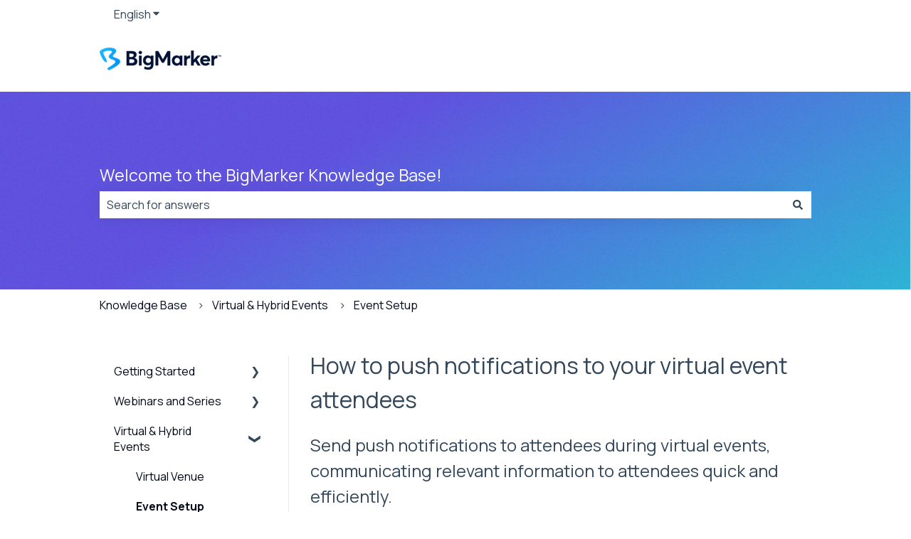

--- FILE ---
content_type: text/html; charset=utf-8
request_url: https://www.loom.com/embed/c65dadc26cd343209c87810655a34ddd
body_size: 5315
content:
<!doctype html>
<html lang="en">

<head>
  <link rel="preconnect" href="https://cdn.loom.com">
  <link rel="preconnect" href="https://luna.loom.com">
  <meta charset="utf-8" />
<meta name="viewport" content="width=device-width" />
<meta http-equiv="X-UA-Compatible" content="IE=edge,chrome=1">
<title>Sending a Notification to a Webinar</title>


<link rel="alternate" type="application/json+oembed" href="https://www.loom.com/v1/oembed?url=https%3A%2F%2Fwww.loom.com%2Fshare%2Fc65dadc26cd343209c87810655a34ddd&format=json">
<link rel="alternate" type="text/xml+oembed" href="https://www.loom.com/v1/oembed?url=https%3A%2F%2Fwww.loom.com%2Fshare%2Fc65dadc26cd343209c87810655a34ddd&format=xml">


<meta name="slack-app-id" content="A9G1TH4S2">

<!-- SEO -->
<meta name="application-name" content="Loom" />
  <meta name="description" content="Use Loom to record quick videos of your screen and cam. Explain anything clearly and easily – and skip the meeting. An essential tool for hybrid workplaces." />

  <!-- open graph and twitter tags -->
    <meta property="og:site_name" content="Loom">
  <meta property="og:type" content="website">
  <meta property="og:url" content="https://www.loom.com">
  <meta property="og:title" content="Sending a Notification to a Webinar">
      <meta property="og:description" content="Use Loom to record quick videos of your screen and cam. Explain anything clearly and easily – and skip the meeting. An essential tool for hybrid workplaces." />
    <meta property="og:image" content="https://cdn.loom.com/assets/img/og/loom-banner.png">
  <meta property="og:image:width" content="1200">
  <meta property="og:image:height" content="600">
  <meta name="twitter:card" content="summary_large_image" />




<!-- Web App Icons -->
<meta name="application-name" content="Loom">
<meta name="mobile-web-app-capable" content="yes">
<meta name="theme-color" content="#ffffff">
<meta name="apple-mobile-web-app-capable" content="yes">
<meta name="apple-mobile-web-app-status-bar-style" content="black-translucent">
<meta name="apple-mobile-web-app-title" content="Loom">
<meta name="msapplication-TileColor" content="#b91d47">
<meta name="msapplication-TileImage" content="https://cdn.loom.com/assets/favicons-loom/mstile-150x150.png">

<link rel="icon" href="https://cdn.loom.com/assets/favicons-loom/favicon.ico" sizes="any">
<link rel="icon" href="https://cdn.loom.com/assets/favicons-loom/favicon.svg" type="image/svg+xml">
<link rel="icon" type="image/png" sizes="32x32" href="https://cdn.loom.com/assets/favicons-loom/favicon-32x32.png">
<link rel="icon" type="image/png" sizes="192x192" href="https://cdn.loom.com/assets/favicons-loom/android-chrome-192x192.png">
<link rel="apple-touch-icon" sizes="180x180" href="https://cdn.loom.com/assets/favicons-loom/apple-touch-icon-180x180.png">
<link rel="mask-icon" color="#625df5" href="https://cdn.loom.com/assets/favicons-loom/safari-pinned-tab.svg">


  <link rel="stylesheet" href="https://cdn.loom.com/assets/css/vendor-1-28992268812300b1.css" />

  <link rel="stylesheet" href="https://cdn.loom.com/assets/css/vendor-2-28992268812300b1.css" />

  <link rel="stylesheet" href="https://cdn.loom.com/assets/css/vendor-3-28992268812300b1.css" />

  <link rel="stylesheet" href="https://cdn.loom.com/assets/css/vendor-4-28992268812300b1.css" />

  <link rel="stylesheet" href="https://cdn.loom.com/assets/css/vendor-41-d4f9c068f095be5d.css" />

  <link rel="stylesheet" href="https://cdn.loom.com/assets/css/embed-video-bfe72f2ac896cd88.css" />


<script nonce="z8jbp8g9HZCqW/SxtId5rDOEvshgMg1wywOSUKOgHchHv+Tq">
  window._LOOM_ = "%7O%22NGYNFFVNA_SRNGHER_TNGRF_NCV_XRL%22%3N%229ro5168p-32r7-4nsp-n17q-pp4oppnr60np%22%2P%22OVYYVAT_ERPNCGPUN_FVGR_XRL%22%3N%226Yq-a7bHNNNNNWKXybyTXC7sCMus-WzaKnlg9CA5%22%2P%22PUEBZR_RKGRAFVBA_VQ%22%3N%22yvrpoqqzxvvvuarqbozyzvyyubqwxqzo%22%2P%22PYVRAG_YBT_YRIRYF%22%3N%22sngny%2Preebe%2Pjnea%2Pvasb%22%2P%22PYBHQSEBAG_HEV%22%3N%22pqa.ybbz.pbz%22%2P%22NIFREIRE_PYBHQSEBAG_HEV%22%3N%22yhan.ybbz.pbz%22%2P%22RYRIVB_NPPBHAG_VQ%22%3N%225p7qp041087r9%22%2P%22TBBTYR_NCV_PYVRAG_VQ%22%3N%22443240113960-6zw529e3e24tcc4p9h57a9aqet01v911.nccf.tbbtyrhfrepbagrag.pbz%22%2P%22YBBZ_QRFXGBC_CEBGBPBY%22%3N%22ybbzQrfxgbc%3N%2S%2S%22%2P%22ZHK_RAI_XRL%22%3N%229ntt7cyq771c850zs45zfatc3%22%2P%22CHFU_FREIRE_CHOYVP_XRL%22%3N%22OSMAlOrBig4yrVK8OhRu7u2-7lFWCL2bSfWdV5HyfTxa57ZKc924pqoufgdF69Uz-IYo1wXEEm4LnRu7qTeFKFZ%22%2P%22FGEVCR_CHOYVP_XRL%22%3N%22cx_yvir_ZT87GpsZRyPHEEBsexfSFZ8k%22%2P%22QNGNQBT_EHZ_NCCYVPNGVBA_VQ%22%3N%227ns92855-r997-4q9o-nn41-839r1p64r6s3%22%2P%22QNGNQBT_EHZ_PYVRAG_GBXRA%22%3N%22choo1955571qp736r541o72313p6942242s%22%2P%22QNGNQBT_EHZ_RANOYR%22%3N%22gehr%22%2P%22QNGNQBT_EHZ_FREIVPR%22%3N%22ybbz-cebq%22%2P%22QNGNQBT_EHZ_FRFFVBA_FNZCYR_ENGR%22%3N%2215%22%2P%22QNGNQBT_EHZ_FRFFVBA_ERCYNL_FNZCYR_ENGR%22%3N%2215%22%2P%22QNGNQBT_YBT_PYVRAG_GBXRA%22%3N%22cho6n5r653719oonqp7o8q28o628o09oq41%22%2P%22QNGNQBT_YBT_RANOYR%22%3N%22gehr%22%2P%22QNGNQBT_YBT_FNZCYR_ENGR%22%3N%2210%22%2P%22QNGNQBT_YBT_FREIVPR%22%3N%22jroncc%22%2P%22YBBZ_FQX_NCV_XRL%22%3N%22677no500-qo70-4087-91ns-6rsqo06sss68%22%2P%22CNPXNTRF_PYBHQSEBAG_HEV%22%3N%22cnpxntrf.ybbz.pbz%22%2P%22FRAGEL_ERCYNLF_BA_REEBE_FNZCYR_ENGR%22%3N%220.001%22%2P%22SO_NCC_VQ%22%3N%221591221991190878%22%2P%22NQZVA_UHO_HEV%22%3N%22nqzva.ngynffvna.pbz%22%2P%22NABA_PBBXVR_QBZNVA%22%3N%22ybbz.pbz%22%2P%22NGYNFFVNA_TBIREANGBE_HEV%22%3N%22uggcf%3N%2S%2Stbireangbe-hv.cebq-rnfg.sebagraq.choyvp.ngy-cnnf.arg%22%2P%22NGYNFFVNA_BVQP_VAVGVNGVBA_EBHGR%22%3N%22uggcf%3N%2S%2Svq.ngynffvna.pbz%22%2P%22NGYNFFVNA_CEBSVYR_ZNANTRZRAG_HEV%22%3N%22uggcf%3N%2S%2Svq.ngynffvna.pbz%2Sznantr-cebsvyr%2Scebsvyr-naq-ivfvovyvgl%22%2P%22NGYNFFVNA_FABBCE_HEV%22%3N%22uggcf%3N%2S%2Sfabbce.cebq.ngy-cnnf.arg%2Spf%22%2P%22YBBZ_ONER_HEV%22%3N%22ybbz.pbz%22%2P%22YBBZ_ERPBEQ_JF_HEV%22%3N%22erpbeq.ybbz.pbz%22%2P%22YBBZ_FFE_HFRE_FUNQBJ_GRFG_RANOYR%22%3N%22gehr%22%2P%22YBBZ_FFE_HFRE_FUNQBJ_GRFG_VTABER_CNGUF%22%3N%22%5O%5Q%22%2P%22YBBZ_HEV%22%3N%22jjj.ybbz.pbz%22%2P%22YBBZ_IREFVBA%22%3N%22n75o3no%22%2P%22YBBZ_IREFVBA_AHZREVP%22%3N68891%2P%22ABQR_RAI%22%3N%22cebqhpgvba%22%7Q";



  window.__APOLLO_STATE__ = {"ROOT_QUERY":{"__typename":"Query","getCurrentUser":{"__typename":"UserNotLoggedIn"},"fetchVideoTranscript({\"captionsLanguageSelection\":null,\"password\":null,\"videoId\":\"c65dadc26cd343209c87810655a34ddd\"})":{"__typename":"InvalidRequestWarning","message":"No transcript associated with video"},"getVideo({\"id\":\"c65dadc26cd343209c87810655a34ddd\",\"password\":null})":{"__ref":"RegularUserVideo:c65dadc26cd343209c87810655a34ddd"}},"Avatar:{\"thumb\":\"https://secure.gravatar.com/avatar/3a20d5c4affb2a1218dba7fb5943b790?d=https%3A%2F%2Favatar-management--avatars.us-west-2.prod.public.atl-paas.net%2Finitials%2FTD-2.png\"}":{"__typename":"Avatar","name":"https://secure.gravatar.com/avatar/3a20d5c4affb2a1218dba7fb5943b790?d=https%3A%2F%2Favatar-management--avatars.us-west-2.prod.public.atl-paas.net%2Finitials%2FTD-2.png","large":"https://secure.gravatar.com/avatar/3a20d5c4affb2a1218dba7fb5943b790?d=https%3A%2F%2Favatar-management--avatars.us-west-2.prod.public.atl-paas.net%2Finitials%2FTD-2.png","thumb":"https://secure.gravatar.com/avatar/3a20d5c4affb2a1218dba7fb5943b790?d=https%3A%2F%2Favatar-management--avatars.us-west-2.prod.public.atl-paas.net%2Finitials%2FTD-2.png","iosLarge":"https://secure.gravatar.com/avatar/3a20d5c4affb2a1218dba7fb5943b790?d=https%3A%2F%2Favatar-management--avatars.us-west-2.prod.public.atl-paas.net%2Finitials%2FTD-2.png","iosThumb":"https://secure.gravatar.com/avatar/3a20d5c4affb2a1218dba7fb5943b790?d=https%3A%2F%2Favatar-management--avatars.us-west-2.prod.public.atl-paas.net%2Finitials%2FTD-2.png","isAtlassianMastered":true},"RegularUser:11387626":{"__typename":"RegularUser","id":"11387626","first_name":"Tara","display_name":"Tara Dover","avatars":[{"__ref":"Avatar:{\"thumb\":\"https://secure.gravatar.com/avatar/3a20d5c4affb2a1218dba7fb5943b790?d=https%3A%2F%2Favatar-management--avatars.us-west-2.prod.public.atl-paas.net%2Finitials%2FTD-2.png\"}"}],"status":"verified","profile":null},"RegularUserVideo:c65dadc26cd343209c87810655a34ddd":{"__typename":"RegularUserVideo","id":"c65dadc26cd343209c87810655a34ddd","defaultThumbnails":{"__typename":"VideoDefaultThumbnailsSources","default":"","static":""},"signedThumbnails":{"__typename":"VideoThumbnailsSources","animatedPreview":null,"default":null,"default4X3":null,"defaultPlay":null,"ogFull":null,"full":null,"fullPlay":null,"defaultGif":null,"defaultGifPlay":null},"nullableRawCdnUrl({\"acceptableMimes\":[\"DASH\"],\"password\":null})":{"__typename":"CloudfrontSignedUrlPayload","url":"https://luna.loom.com/id/c65dadc26cd343209c87810655a34ddd/rev/825380cde289a2e1b53e9cb4e6764c3cebf3b42680993190156b87249e497377b/resource/dash/playlistmultibitrate.mpd?Policy=[base64]&Signature=pN-NUeNyiHcomPUoblGfIhhI%7ESiCGDFB4PkFnlPsPRA0zgYHMU2RMxgEY%7EchPeZvGO29fy9wZCpkwDvqJsY6tmNy6SuVRCnR74yvfPPMZwB6gs09gs178l3Fa8ieM-5Ow3WQAJZ3GXruYyoHKd7C%7EUlrOupCbmv-NZumSvfjzN8n0DT9vunz2ImYkP1JOiAn1w%7EXxguUAAWswbivAHjTXK-0jHtD0p2Mc09gco11DtZaWGBtOecBG-eOy6IM8xW3451R8HF6jNjtOJhrlDaMhktDXgMIGFPhVkQdOKLeZTts7pYbbxC37WCfQwzeUSfLqtoEXsUoc1mCQWT3VP0DAQ__&Key-Pair-Id=APKAJQIC5BGSW7XXK7FQ","credentials":{"__typename":"CloudfrontSignedCredentialsPayload","Policy":"[base64]","Signature":"pN-NUeNyiHcomPUoblGfIhhI~SiCGDFB4PkFnlPsPRA0zgYHMU2RMxgEY~chPeZvGO29fy9wZCpkwDvqJsY6tmNy6SuVRCnR74yvfPPMZwB6gs09gs178l3Fa8ieM-5Ow3WQAJZ3GXruYyoHKd7C~UlrOupCbmv-NZumSvfjzN8n0DT9vunz2ImYkP1JOiAn1w~XxguUAAWswbivAHjTXK-0jHtD0p2Mc09gco11DtZaWGBtOecBG-eOy6IM8xW3451R8HF6jNjtOJhrlDaMhktDXgMIGFPhVkQdOKLeZTts7pYbbxC37WCfQwzeUSfLqtoEXsUoc1mCQWT3VP0DAQ__","KeyPairId":"APKAJQIC5BGSW7XXK7FQ"}},"nullableRawCdnUrl({\"acceptableMimes\":[\"M3U8\"],\"password\":null})":{"__typename":"CloudfrontSignedUrlPayload","url":"https://luna.loom.com/id/c65dadc26cd343209c87810655a34ddd/rev/825380cde289a2e1b53e9cb4e6764c3cebf3b42680993190156b87249e497377b/resource/hls/playlist.m3u8?Policy=[base64]&Signature=pN-NUeNyiHcomPUoblGfIhhI%7ESiCGDFB4PkFnlPsPRA0zgYHMU2RMxgEY%7EchPeZvGO29fy9wZCpkwDvqJsY6tmNy6SuVRCnR74yvfPPMZwB6gs09gs178l3Fa8ieM-5Ow3WQAJZ3GXruYyoHKd7C%7EUlrOupCbmv-NZumSvfjzN8n0DT9vunz2ImYkP1JOiAn1w%7EXxguUAAWswbivAHjTXK-0jHtD0p2Mc09gco11DtZaWGBtOecBG-eOy6IM8xW3451R8HF6jNjtOJhrlDaMhktDXgMIGFPhVkQdOKLeZTts7pYbbxC37WCfQwzeUSfLqtoEXsUoc1mCQWT3VP0DAQ__&Key-Pair-Id=APKAJQIC5BGSW7XXK7FQ","credentials":{"__typename":"CloudfrontSignedCredentialsPayload","Policy":"[base64]","Signature":"pN-NUeNyiHcomPUoblGfIhhI~SiCGDFB4PkFnlPsPRA0zgYHMU2RMxgEY~chPeZvGO29fy9wZCpkwDvqJsY6tmNy6SuVRCnR74yvfPPMZwB6gs09gs178l3Fa8ieM-5Ow3WQAJZ3GXruYyoHKd7C~UlrOupCbmv-NZumSvfjzN8n0DT9vunz2ImYkP1JOiAn1w~XxguUAAWswbivAHjTXK-0jHtD0p2Mc09gco11DtZaWGBtOecBG-eOy6IM8xW3451R8HF6jNjtOJhrlDaMhktDXgMIGFPhVkQdOKLeZTts7pYbbxC37WCfQwzeUSfLqtoEXsUoc1mCQWT3VP0DAQ__","KeyPairId":"APKAJQIC5BGSW7XXK7FQ"}},"active_video_transcript_id":null,"archived":false,"chapters":null,"comments_enabled":true,"comments_email_enabled":true,"complete":true,"createdAt":"2021-12-03T15:37:02.262Z","cta":{"__typename":"CTA","enabled":false,"url":null,"text":null,"mods":{"color":"#FFFFFF","border_radius":2,"background_color":"#FF623E"},"is_auto":null,"approved_at":null},"currentUserCanEdit":false,"currentUserHasWatched":null,"current_user_is_owner":false,"description":null,"download_enabled":true,"downloadable":true,"downloadableBy":"anyone","email_gate_video_type":"NONE","stylizedCaptions":false,"viewerCaptionsOn":false,"folder_id":"897e70d3dc3846e1b7fa0a2593ffbd0e","folder":null,"hasBackground":false,"hasOverlay":false,"isCommunityLoom":false,"isOnWatchLaterList":false,"isParentOfPersonalizedCopies":false,"personalizationType":null,"isMeetingRecording":false,"calendarMeetingGuid":null,"is_protected":false,"isTeamShared":false,"loom_branded_player":true,"name":"Sending a Notification to a Webinar","needs_password":false,"organization_idv2":"10365382","organization":null,"owner_id":11387626,"owner":{"__ref":"RegularUser:11387626"},"privacy":"public","processing_information":{"__typename":"ProcessingInformation","instant_editing_enabled":true,"noise_cancellation_type":false,"replacements":null,"trim_id":1638565584893,"trim_ranges":[{"__typename":"VideoTrimRange","from":17325.093,"to":25897}],"videoUploadMessage":null,"videoUploadValid":null,"trim_progress":100,"split_segment_ttl":null},"record_reply_enabled":true,"s3_id":"c65dadc26cd343209c87810655a34ddd","salesforce_engagement_tracking":false,"show_analytics_to_viewer":true,"show_transcript_to_viewer":true,"spaces":null,"suggested_playback_rate":"none","use_emojis":true,"use_gif":true,"video_properties":{"__typename":"VideoProperties","avgBitRate":null,"client":null,"camera_enabled":null,"client_version":null,"countdown":null,"duration":26,"durationMs":26000,"externalUpload":null,"format":"dash","height":720,"ingestion_type":null,"liveRewindTrimmedSections":null,"mediaMetadataRotation":null,"microphone_enabled":false,"os":null,"os_version":null,"recordingClient":"extension","recording_type":"screen_cam","recording_version":"v5","screen_type":"desktop","sdkPartnerIdv2":null,"tab_audio":null,"trim_duration":17,"width":1152},"playable_duration":17,"signedDefaultThumbnails":{"__typename":"VideoDefaultThumbnailsSources","default":"","static":""},"source_duration":26,"thumbnails":{"__typename":"VideoThumbnailsSources","default":null,"default4X3":null,"defaultPlay":null,"ogFull":null,"full":null,"fullPlay":null,"defaultGif":null,"defaultGifPlay":null,"animatedPreview":null},"viewerNeedsPermission":false,"viewers_can_weave":true,"views":{"__typename":"RegularUserVideoViewCounts","total":74,"distinct":65,"named":null},"visibility":"owner","waveform_generation":null,"white_label_player":false}};

</script>


<link
  rel="stylesheet"
  href="https://ds-cdn.prod-east.frontend.public.atl-paas.net/assets/font-rules/v5/atlassian-fonts.css"
  as="style"
/>

<link rel="preconnect" href="https://ds-cdn.prod-east.frontend.public.atl-paas.net" />
<link
  rel="preload"
  href="https://ds-cdn.prod-east.frontend.public.atl-paas.net/assets/fonts/atlassian-sans/v3/AtlassianSans-latin.woff2"
  as="font"
  type="font/woff2"
  crossorigin
/>
<link
  rel="preload stylesheet"
  href="https://ds-cdn.prod-east.frontend.public.atl-paas.net/assets/font-rules/v5/atlassian-fonts.css"
  as="style"
/>


  <meta name="robots" content="noindex">
  <!--    NOTE: Please do not remove the script tag below! -->
  <!--    It is essential for making embeds function inside of Atlassian products -->
  <!--    We pull the AAID from the window.aaid object to set the x-atlassian-auth-aaid header-->
  <script nonce="z8jbp8g9HZCqW/SxtId5rDOEvshgMg1wywOSUKOgHchHv+Tq">
    
  </script>
</head>

<body>
  <main id="container">
  </main>

  
  <script nonce="z8jbp8g9HZCqW/SxtId5rDOEvshgMg1wywOSUKOgHchHv+Tq" src="https://cdn.loom.com/assets/js/0runtime-55485da01b0edd4c.js"></script>
  
  <script nonce="z8jbp8g9HZCqW/SxtId5rDOEvshgMg1wywOSUKOgHchHv+Tq" src="https://cdn.loom.com/assets/js/vendor-0-4f1c13cbbef5a18f.js"></script>
  
  <script nonce="z8jbp8g9HZCqW/SxtId5rDOEvshgMg1wywOSUKOgHchHv+Tq" src="https://cdn.loom.com/assets/js/vendor-1-34613d27d7878408.js"></script>
  
  <script nonce="z8jbp8g9HZCqW/SxtId5rDOEvshgMg1wywOSUKOgHchHv+Tq" src="https://cdn.loom.com/assets/js/vendor-2-43195ed3eadd459f.js"></script>
  
  <script nonce="z8jbp8g9HZCqW/SxtId5rDOEvshgMg1wywOSUKOgHchHv+Tq" src="https://cdn.loom.com/assets/js/vendor-3-8ec60d11205891e5.js"></script>
  
  <script nonce="z8jbp8g9HZCqW/SxtId5rDOEvshgMg1wywOSUKOgHchHv+Tq" src="https://cdn.loom.com/assets/js/vendor-4-b58d33a95bab8701.js"></script>
  
  <script nonce="z8jbp8g9HZCqW/SxtId5rDOEvshgMg1wywOSUKOgHchHv+Tq" src="https://cdn.loom.com/assets/js/vendor-5-69a5834a098e2b3c.js"></script>
  
  <script nonce="z8jbp8g9HZCqW/SxtId5rDOEvshgMg1wywOSUKOgHchHv+Tq" src="https://cdn.loom.com/assets/js/vendor-6-c95c4e01ebfe5db3.js"></script>
  
  <script nonce="z8jbp8g9HZCqW/SxtId5rDOEvshgMg1wywOSUKOgHchHv+Tq" src="https://cdn.loom.com/assets/js/vendor-7-a40bd722eb293480.js"></script>
  
  <script nonce="z8jbp8g9HZCqW/SxtId5rDOEvshgMg1wywOSUKOgHchHv+Tq" src="https://cdn.loom.com/assets/js/vendor-8-5d8b0a6841d89f05.js"></script>
  
  <script nonce="z8jbp8g9HZCqW/SxtId5rDOEvshgMg1wywOSUKOgHchHv+Tq" src="https://cdn.loom.com/assets/js/vendor-9-7e7fec9c57820ceb.js"></script>
  
  <script nonce="z8jbp8g9HZCqW/SxtId5rDOEvshgMg1wywOSUKOgHchHv+Tq" src="https://cdn.loom.com/assets/js/vendor-10-9461f421c2d2c40c.js"></script>
  
  <script nonce="z8jbp8g9HZCqW/SxtId5rDOEvshgMg1wywOSUKOgHchHv+Tq" src="https://cdn.loom.com/assets/js/vendor-11-ce9de76f28915a8d.js"></script>
  
  <script nonce="z8jbp8g9HZCqW/SxtId5rDOEvshgMg1wywOSUKOgHchHv+Tq" src="https://cdn.loom.com/assets/js/vendor-12-371109af0da94855.js"></script>
  
  <script nonce="z8jbp8g9HZCqW/SxtId5rDOEvshgMg1wywOSUKOgHchHv+Tq" src="https://cdn.loom.com/assets/js/vendor-13-3e4722121b56dd99.js"></script>
  
  <script nonce="z8jbp8g9HZCqW/SxtId5rDOEvshgMg1wywOSUKOgHchHv+Tq" src="https://cdn.loom.com/assets/js/vendor-14-56ceee6da5d86e09.js"></script>
  
  <script nonce="z8jbp8g9HZCqW/SxtId5rDOEvshgMg1wywOSUKOgHchHv+Tq" src="https://cdn.loom.com/assets/js/vendor-15-c1fdc7d6931735e9.js"></script>
  
  <script nonce="z8jbp8g9HZCqW/SxtId5rDOEvshgMg1wywOSUKOgHchHv+Tq" src="https://cdn.loom.com/assets/js/vendor-16-7b6484541b0a7e79.js"></script>
  
  <script nonce="z8jbp8g9HZCqW/SxtId5rDOEvshgMg1wywOSUKOgHchHv+Tq" src="https://cdn.loom.com/assets/js/vendor-17-3657f850f65078e9.js"></script>
  
  <script nonce="z8jbp8g9HZCqW/SxtId5rDOEvshgMg1wywOSUKOgHchHv+Tq" src="https://cdn.loom.com/assets/js/vendor-18-9fdc0375994a696e.js"></script>
  
  <script nonce="z8jbp8g9HZCqW/SxtId5rDOEvshgMg1wywOSUKOgHchHv+Tq" src="https://cdn.loom.com/assets/js/vendor-19-9aff75e2afc7de11.js"></script>
  
  <script nonce="z8jbp8g9HZCqW/SxtId5rDOEvshgMg1wywOSUKOgHchHv+Tq" src="https://cdn.loom.com/assets/js/vendor-20-4cccc24127d4f54a.js"></script>
  
  <script nonce="z8jbp8g9HZCqW/SxtId5rDOEvshgMg1wywOSUKOgHchHv+Tq" src="https://cdn.loom.com/assets/js/vendor-9264a70b-e75d20e0c2d8b0a1.js"></script>
  
  <script nonce="z8jbp8g9HZCqW/SxtId5rDOEvshgMg1wywOSUKOgHchHv+Tq" src="https://cdn.loom.com/assets/js/vendor-619f19a7-3e4dc961f629e31b.js"></script>
  
  <script nonce="z8jbp8g9HZCqW/SxtId5rDOEvshgMg1wywOSUKOgHchHv+Tq" src="https://cdn.loom.com/assets/js/vendor-23-7672f1e252393b91.js"></script>
  
  <script nonce="z8jbp8g9HZCqW/SxtId5rDOEvshgMg1wywOSUKOgHchHv+Tq" src="https://cdn.loom.com/assets/js/vendor-24-6a9adc7164fe89b6.js"></script>
  
  <script nonce="z8jbp8g9HZCqW/SxtId5rDOEvshgMg1wywOSUKOgHchHv+Tq" src="https://cdn.loom.com/assets/js/vendor-25-25b2c57f4f01ceb3.js"></script>
  
  <script nonce="z8jbp8g9HZCqW/SxtId5rDOEvshgMg1wywOSUKOgHchHv+Tq" src="https://cdn.loom.com/assets/js/vendor-26-30a620cd58fef14e.js"></script>
  
  <script nonce="z8jbp8g9HZCqW/SxtId5rDOEvshgMg1wywOSUKOgHchHv+Tq" src="https://cdn.loom.com/assets/js/vendor-27-27d628c9c49f95f3.js"></script>
  
  <script nonce="z8jbp8g9HZCqW/SxtId5rDOEvshgMg1wywOSUKOgHchHv+Tq" src="https://cdn.loom.com/assets/js/vendor-28-8513348b55de8609.js"></script>
  
  <script nonce="z8jbp8g9HZCqW/SxtId5rDOEvshgMg1wywOSUKOgHchHv+Tq" src="https://cdn.loom.com/assets/js/vendor-29-692f8863c6a9fd1a.js"></script>
  
  <script nonce="z8jbp8g9HZCqW/SxtId5rDOEvshgMg1wywOSUKOgHchHv+Tq" src="https://cdn.loom.com/assets/js/vendor-30-aef2ee0ab611d46f.js"></script>
  
  <script nonce="z8jbp8g9HZCqW/SxtId5rDOEvshgMg1wywOSUKOgHchHv+Tq" src="https://cdn.loom.com/assets/js/vendor-31-abe6d91d089028de.js"></script>
  
  <script nonce="z8jbp8g9HZCqW/SxtId5rDOEvshgMg1wywOSUKOgHchHv+Tq" src="https://cdn.loom.com/assets/js/vendor-32-c72f8f3123f8de1a.js"></script>
  
  <script nonce="z8jbp8g9HZCqW/SxtId5rDOEvshgMg1wywOSUKOgHchHv+Tq" src="https://cdn.loom.com/assets/js/vendor-33-29d62176321ff1ca.js"></script>
  
  <script nonce="z8jbp8g9HZCqW/SxtId5rDOEvshgMg1wywOSUKOgHchHv+Tq" src="https://cdn.loom.com/assets/js/vendor-34-1b934896ce42b769.js"></script>
  
  <script nonce="z8jbp8g9HZCqW/SxtId5rDOEvshgMg1wywOSUKOgHchHv+Tq" src="https://cdn.loom.com/assets/js/vendor-35-201e5299af60ef75.js"></script>
  
  <script nonce="z8jbp8g9HZCqW/SxtId5rDOEvshgMg1wywOSUKOgHchHv+Tq" src="https://cdn.loom.com/assets/js/vendor-36-eac24071379affc9.js"></script>
  
  <script nonce="z8jbp8g9HZCqW/SxtId5rDOEvshgMg1wywOSUKOgHchHv+Tq" src="https://cdn.loom.com/assets/js/vendor-37-ca9732aafc7eb164.js"></script>
  
  <script nonce="z8jbp8g9HZCqW/SxtId5rDOEvshgMg1wywOSUKOgHchHv+Tq" src="https://cdn.loom.com/assets/js/vendor-38-0a26c8b19a209464.js"></script>
  
  <script nonce="z8jbp8g9HZCqW/SxtId5rDOEvshgMg1wywOSUKOgHchHv+Tq" src="https://cdn.loom.com/assets/js/vendor-39-9b784ae1aa2bced9.js"></script>
  
  <script nonce="z8jbp8g9HZCqW/SxtId5rDOEvshgMg1wywOSUKOgHchHv+Tq" src="https://cdn.loom.com/assets/js/vendor-40-7986ff59d1f08004.js"></script>
  
  <script nonce="z8jbp8g9HZCqW/SxtId5rDOEvshgMg1wywOSUKOgHchHv+Tq" src="https://cdn.loom.com/assets/js/vendor-41-c251ef1103af9b21.js"></script>
  
  <script nonce="z8jbp8g9HZCqW/SxtId5rDOEvshgMg1wywOSUKOgHchHv+Tq" src="https://cdn.loom.com/assets/js/vendor-42-1b859f3b4882b0b3.js"></script>
  
  <script nonce="z8jbp8g9HZCqW/SxtId5rDOEvshgMg1wywOSUKOgHchHv+Tq" src="https://cdn.loom.com/assets/js/embed-video-691f3ac78f3e1884.js"></script>
  
  
  <script nonce="z8jbp8g9HZCqW/SxtId5rDOEvshgMg1wywOSUKOgHchHv+Tq"
  
      type="text/javascript"
  >
    !function(){var analytics=window.analytics=window.analytics||[];if(!analytics.initialize)if(analytics.invoked)window.console&&console.error&&console.error("Segment snippet included twice.");else{analytics.invoked=!0;analytics.methods=["trackSubmit","trackClick","trackLink","trackForm","pageview","identify","reset","group","track","ready","alias","debug","page","once","off","on","addSourceMiddleware","addIntegrationMiddleware","setAnonymousId","addDestinationMiddleware"];analytics.factory=function(e){return function(){var t=Array.prototype.slice.call(arguments);t.unshift(e);analytics.push(t);return analytics}};for(var e=0;e<analytics.methods.length;e++){var key=analytics.methods[e];analytics[key]=analytics.factory(key)}analytics.load=function(key,e){var t=document.createElement("script");t.type="text/javascript";t.async=!0;t.src="https://evs.sgmt.loom.com/yhPeelcEJD/eejxbDiFfK.min.js";var n=document.getElementsByTagName("script")[0];n.parentNode.insertBefore(t,n);analytics._loadOptions=e};analytics.SNIPPET_VERSION="4.13.1";
  analytics.load("rggRFsCK29LOKVGyTLpt9xoXVhNNXaP6", { "integrations": {"Google Analytics":true,"Intercom":false} });

  
  }}();
</script>

  
</body>

</html>
